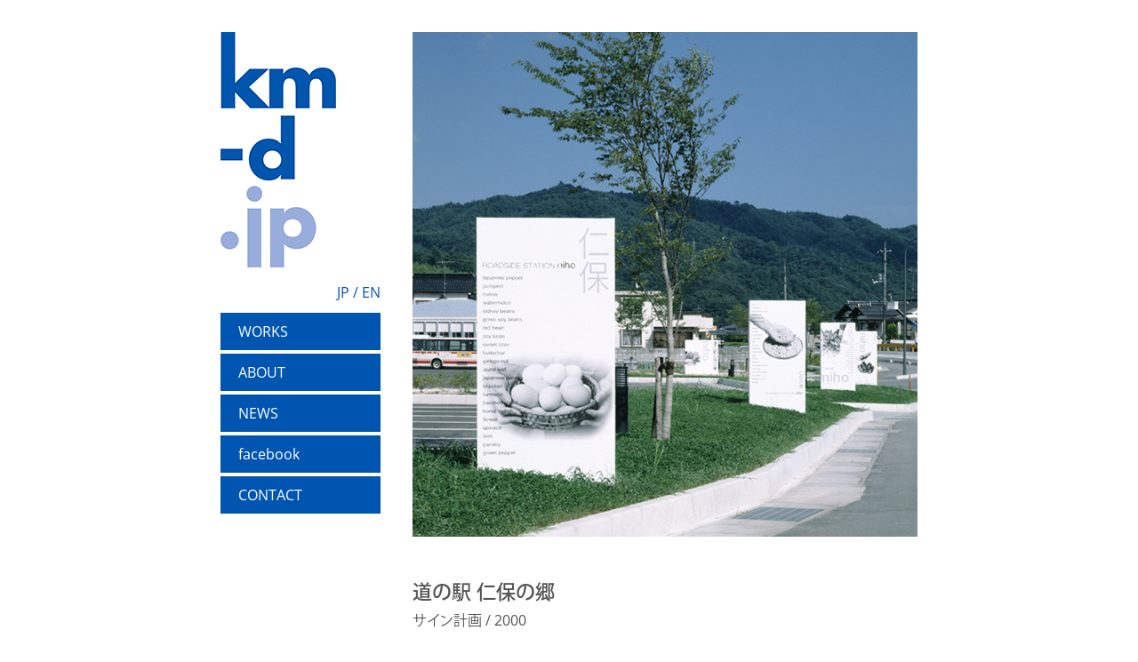

--- FILE ---
content_type: text/css
request_url: https://km-d.jp/wordpress/wp-content/themes/KMD2017/css/default.css
body_size: 1202
content:
@charset "UTF-8";

/*---------------------------------------------

Default CSS (for HTML5)

for all site
coded by d-spica at 2016-03-03
imported to "page-type.css"

---------------------------------------------*/

 
/* Reset */

header, hdgroup, section, article, aside, nav, footer, figure, figcaption {
	display: block;
}

body, header, hdgroup, section, article, aside, nav, footer, figure, figcaption, div, 
h1, h2, h3, h4, h5, h6, p, dl, dt, dd, ul, ol, li, hr,
blockquote, pre, table, caption, th, td, address, 
form, fieldset, legend, object {
	margin: 0;
	padding: 0;
}

h1, h2, h3, h4, h5, h6, pre, table, code, kbd, samp, acronym, input, textarea, select {
	font-size: 100%;
}

a, ins {
	text-decoration: none;
}

address, em, cite, dfn, var {
	font-style: normal;
}

fieldset {
	border: none;
}

input, textarea {
	font-family: inherit;
	font-weight: normal;
}

input {
	vertical-align: middle;
}

img {
	border: none;
	max-width: 100%;
	height: auto;
	vertical-align: bottom;
}

mark {
	background: none;
}

a {
	outline: none;
}


/* Setting */

ul {
	list-style-position: outside;
	list-style-type: none;
}

ol {
	list-style-position: outside;
}
	
table {
	border-collapse: collapse;
}



--- FILE ---
content_type: text/css
request_url: https://km-d.jp/wordpress/wp-content/themes/KMD2017/css/base.css
body_size: 2874
content:
@charset "UTF-8";

/*---------------------------------------------

Base CSS

for km-d.jp
coded by d-spica at 2017-02-26
imported to "page-type.css"

---------------------------------------------*/


html {
	background: #FFF;
  line-height: 1.75;
	text-align: justify;
	font-family: open-sans, kozuka-gothic-pro, sans-serif;
	font-feature-settings: "palt";
	font-size: 10px;
	font-weight: 400;
  color: #545454;
}

a {
	color: inherit;
}

a:hover img {
	opacity: 0.7;
}

.u960 {
	display: none;
}

html .en {
	display: none;
}

html.en .en {
	display: block;
}

html.en span.en {
	display: inline;
}

html.en .ja {
	display: none;
}

#page {
	margin: 0 auto;
	padding: 36px;
	width: 784px;
}

header.header {
	position: fixed;
	top: 36px;
	left: 50%;
	z-index: 9;
	margin-left: -392px;
	width: 180px;
	color: #0055AB;
}

header.header h1 {
	margin-bottom: 20px;
}

header.header h1 a:hover img {
	opacity: 1;
}

header.header dl {
	line-height: 1;
	font-family: open-sans, sans-serif;
}

header.header dt {
	display: none;
}

header.header dd a:hover {
	color: #9DADD8;
}

header.header li.lang {
	margin: 0 0 1.5rem; 
	padding-left: 0;
	height: auto;
	text-align: right;
	font-size: 1.6rem;
}

header.header li.lang span {
	cursor: pointer;
}

header.header li.lang span:hover {
	color: #9DADD8;
}

header.header dd > ul > li {
	margin-bottom: 0.4rem;
}

header.header dd > ul > li > a {
	display: block;
	margin-bottom: 0.4rem;
	background: #0055B1;
	padding: 1.3rem 2rem;
	font-size: 1.6rem;
	color: #FFF;
}

header.header dd > ul > li > a:hover {
	background: #9DADD8;
	color: #FFF;
}

header.header li ul {
	padding: 0.4rem 0;
	display: none;
}

/*
body.works header.header li:nth-child(1) ul {	
	display: block;
}

body.about header.header li:nth-child(2) ul {	
	display: block;
}

body.news header.header li:nth-child(3) ul {	
	display: block;
}
*/

header.header li li a {
	display: block;
	padding: 0.4rem 2rem;
	font-size: 1.4rem;
}

header.header li li a:hover {
	color: #9DADD8;
}

	

article.contents {
	margin-left: 216px;
	padding-bottom: 80px;
}

article.contents:after {
  content: '';
  display: block;
  clear: both;
  visibility: hidden;
  height: 0;
}



@media screen and (max-width:960px) {
	
	html {
		font-size: 20px;
	}

	.u960 {
		display: inline-block;
	}
	
	.o960 {
		display: none;
	}
	
	#page {
		width: 568px;
	}

	header.header {
		position: fixed;
		top: 0;
		margin-left: -320px;
		background: #FFF;
		padding: 36px 36px 0;
		width: 568px;
	}

	header.header h1 {
		margin-bottom: 64px;
		line-height: 28px;
	}

	header.header dt {
		display: block;
		position: absolute;
		top: 32px;
		right: 36px;
		line-height: 38px;
		cursor: pointer;
	}

	header.header dd {
		position: absolute;
		top: 92px;
		left: 0;
		background: #FFF;
		padding: 28px 36px;
		width: 568px;
	}

	article.contents {
		margin-left: 0;
		padding-top: 92px;
	}


}



--- FILE ---
content_type: text/css
request_url: https://km-d.jp/wordpress/wp-content/themes/KMD2017/css/parts.css
body_size: 5703
content:
@charset "UTF-8";

/*---------------------------------------------

Parts CSS

for km-d.jp
coded by d-spica at 2017-02-26
imported to "page-type.css"

---------------------------------------------*/


section.works ul {
	overflow: hidden;
	margin: 0 -10px;
	line-height: 1.5;
	font-size: 14px;
}

section.works li {
	float: left;
	margin: 0 10px 1.3em;
	width: 274px;
}

section.works li img {
	width: 100%;
}

section.works li:first-child {
	float: none;
	width: 568px;
}

section.works li .photo {
	margin-bottom: 1.3em;
}

section.works li .title,
section.works li .meta {
	position: relative;
	overflow: hidden;
	height: 1.5em;
	white-space: nowrap;
}

section.works li .title:after,
section.works li .meta:after {
	content: url(../img/ly-overflow-14.png);
	position: absolute;
	bottom: 0;
	right: 0;
}

section.work {
	font-size: 16px;
}

section.work figure {
	margin-bottom: 45px;
}

section.work h1 {
	margin-bottom: 2px;
	line-height: 1.5;
	font-size: 22px;
	font-weight: 500;
}

section.work h1 .en {
	font-weight: 600;
}

section.work div {
	margin: 40px 0;
}

section.work .photos {
	overflow: hidden;
	margin: 0 -10px;
}

section.work .photos li {
	float: left;
	margin: 0 10px 20px;
	width: 568px;
}

section.work .photos li.half {
	width: 274px;
}

section.work .photos li img {
	width: 100%;
}

section.work .data {
	margin: 45px 0;
}

section.work .pager {
	overflow: hidden;
	margin: 100px 0 20px;
	font-size: 14px;
}

section.work .pager a:hover {
	color: #9DADD8;
}

section.work .pager .prev {
	float: left;
}

section.work .pager .prev a {
	background: url(../img/ar-l.png) no-repeat 0 40%;
	padding-left: 15px;
}

section.work .pager .next {
	float: right;
}

section.work .pager .next a {
	background: url(../img/ar-r.png) no-repeat 0 40%;
	padding-left: 15px;
}

section.process {
	font-size: 16px;
}

section.process figure {
	margin-bottom: 42px;
}

section.process h1 {
	font-size: 22px;
	font-weight: 500;
}

section.process.en h1 {
	font-weight: 600;
}

section.process ol {
	margin-top: 40px;
	list-style: none;
}

section.process li {
	margin-bottom: 40px;
}

section.process li em {
	display: block;
}

section.process p {
	text-align: justify;
	text-justify: inter-ideograph;
}

section.about {
	font-size: 16px;
}

section.about figure {
	margin-bottom: 42px;
}

section.about h1 {
	font-size: 22px;
	font-weight: 500;
}

section.about.en h1 {
	font-weight: 600;
}

section.about p {
	margin-bottom: 40px;
}

section.about dt {
	font-size: 18px;
	font-weight: 500;
}

section.about.en dt {
	font-weight: 600;
}

section.about dd {
	margin-bottom: 80px;
}

section.about p.links {
	margin-top: 100px;
}

section.about p.links a {
	margin-right: 15px;
}

section.about p.links a img {
	width: 44px;
}

section.company {
	font-size: 16px;
}

section.company figure {
	margin-bottom: 42px;
}

section.company h1 {
	margin-bottom: 40px;
	font-size: 22px;
	font-weight: 500;
}

section.company.en h1 {
	font-weight: 600;
}

section.company li {
	margin-bottom: 30px;
}

section.company a {
	text-decoration: underline;
}

section.news {
	margin-bottom: 20px;
	font-size: 16px;
}

section.news section {
	border-bottom: solid 1px #CCC;
	padding: 45px 0;
}

section.news section figure {
	margin-bottom: 30px;
}

section.news section h1 {
	line-height: 1.64;
	font-size: 22px;
	font-weight: 600;
}

section.news section .meta {
	line-height: 2.2;
	font-size: 10px;
}

section.contact {
	overflow: hidden;
	font-size: 16px;
}

section.contact figure {
	margin-bottom: 42px;
}

section.contact figure .map {
	height: 274px;
}

section.contact.ja .data {
	float: left;
}

section.contact.ja .photo {
	float: right;
	padding-top: 5px;
}

section.contact .photo {
	padding-top: 5px;
}

section.contact p {
	margin-bottom: 1.75em;
}

section.contact p a {
	text-decoration: underline;
}



@media screen and (max-width:960px) {

	section.works ul {
		font-size: 21px;
	}

	section.works li .title:after,
	section.works li .meta:after {
		content: url(../img/ly-overflow-21.png);
	}
	
	section.work {
		font-size: 28px;
	}

	section.work figure {
		margin-bottom: 80px;
	}

	section.work h1 {
		line-height: 1.64;
		font-size: 36px;
	}

	section.work div {
		margin: 80px 0;
	}

	section.work .data {
		margin: 80px 0;
	}

	section.work .pager {
		margin: 150px 0 20px;
		font-size: 21px;
	}

	section.work .pager .prev a {
		background: url(../img/ar-l-sp.png) no-repeat 0 40%;
		padding-left: 22px;
	}

	section.work .pager .next a {
		background: url(../img/ar-r-sp.png) no-repeat 0 40%;
		padding-left: 22px;
	}

	section.process {
		font-size: 28px;
	}

	section.process figure {
		margin-bottom: 80px;
	}

	section.process h1 {
		font-size: 36px;
	}

	section.process ol {
		margin-top: 80px;
	}

	section.process li {
		margin-bottom: 80px;
	}

	section.about {
		font-size: 28px;
	}

	section.about figure {
		margin-bottom: 80px;
	}

	section.about h1 {
		font-size: 36px;
	}

	section.about dt {
		font-size: 31px;
	}
	
	section.about p.links {
		margin-top: 150px;
	}

	section.about p.links a img {
		width: 77px;
	}

	section.company {
		font-size: 28px;
	}

	section.company figure {
		margin-bottom: 80px;
	}

	section.company h1 {
		margin-bottom: 80px;
		font-size: 36px;
	}

	section.company li {
		margin-bottom: 60px;
	}

	section.news {
		font-size: 28px;
	}

	section.news section {
		padding: 80px 0;
	}

	section.news section figure {
		margin-bottom: 60px;
	}

	section.news section h1 {
		font-size: 36px;
	}

	section.news section .meta {
		font-size: 18px;
	}

	section.contact {
		font-size: 28px;
	}

	section.contact figure {
		margin-bottom: 82px;
	}

	section.contact.ja .data {
		float: none;
	}

	section.contact.ja .photo {
		float: none;
	}


	
}

--- FILE ---
content_type: text/css
request_url: https://km-d.jp/wordpress/wp-content/themes/KMD2017/css/page.css
body_size: 373
content:
@charset "UTF-8";

/*---------------------------------------------

Each Page CSS

for km-d.jp
coded by d-spica at 2017-02-25

---------------------------------------------*/


@import url('https://fonts.googleapis.com/css?family=Open+Sans:300,400');
@import url(default.css);
@import url(base.css);
@import url(parts.css);





@media screen and (max-width:960px) {
	

}



--- FILE ---
content_type: text/css
request_url: https://km-d.jp/wordpress/wp-content/themes/KMD2017/css/default.css
body_size: 1202
content:
@charset "UTF-8";

/*---------------------------------------------

Default CSS (for HTML5)

for all site
coded by d-spica at 2016-03-03
imported to "page-type.css"

---------------------------------------------*/

 
/* Reset */

header, hdgroup, section, article, aside, nav, footer, figure, figcaption {
	display: block;
}

body, header, hdgroup, section, article, aside, nav, footer, figure, figcaption, div, 
h1, h2, h3, h4, h5, h6, p, dl, dt, dd, ul, ol, li, hr,
blockquote, pre, table, caption, th, td, address, 
form, fieldset, legend, object {
	margin: 0;
	padding: 0;
}

h1, h2, h3, h4, h5, h6, pre, table, code, kbd, samp, acronym, input, textarea, select {
	font-size: 100%;
}

a, ins {
	text-decoration: none;
}

address, em, cite, dfn, var {
	font-style: normal;
}

fieldset {
	border: none;
}

input, textarea {
	font-family: inherit;
	font-weight: normal;
}

input {
	vertical-align: middle;
}

img {
	border: none;
	max-width: 100%;
	height: auto;
	vertical-align: bottom;
}

mark {
	background: none;
}

a {
	outline: none;
}


/* Setting */

ul {
	list-style-position: outside;
	list-style-type: none;
}

ol {
	list-style-position: outside;
}
	
table {
	border-collapse: collapse;
}



--- FILE ---
content_type: application/javascript
request_url: https://km-d.jp/wordpress/wp-content/themes/KMD2017/js/jquery.s-plugins.js
body_size: 5009
content:
/*
 * jQuery Simple Plugins for km-d.jp
 * version 0.8.0
 *
 * name: jquery.s-plugins.js
 * author: Aoki Takashi
 * date: Feb 26, 2017
 * copyright (c) d-spica (http://www.d-spica.com/)
 */

var window_width=$(window).width();
var cookie_param={ path: '/', expires: 3652 };


$.extend({
	
viewportChange: function(){
	if(window_width>640){
		$('meta[name="viewport"]').attr('content', 'width=device-width,initial-scale=1.0');
	}else{
		$('meta[name="viewport"]').attr('content', 'width=640');
	}
},

languageChange: function(){
	var url=location.href;
	function setCookie(mode){
		if(mode=='ja'){
			$.cookie('lang', 'ja', cookie_param);
			location.replace(url.replace('?lang=en', ''));
		}else
		if(mode=='en'){
			$.cookie('lang', 'en', cookie_param);
			if(url.indexOf('?lang=en')<0){
				location.replace(url+'?lang=en');
			}
		}
	}
	if(location.search=='?lang=en' && $.cookie('lang')!='en'){
		setCookie('en');
	}
	if(location.search=='' && $.cookie('lang')!='ja'){
		setCookie('ja');
	}
	$('.lang span').on('click', function(){
		if($(this).hasClass('eng') && $.cookie('lang')!='en'){
			setCookie('en');
		}
		if($(this).hasClass('jap') && $.cookie('lang')!='ja'){
			setCookie('ja');
		}
	});
	if(location.search=='?lang=en' && $.cookie('lang')=='en'){
		if(!$('html').hasClass('en')){
			$('html').addClass('en');
		}
		$('a').hrefChange('en');
	}
	if(location.search=='' && $.cookie('lang')!='ja'){
		if($('html').hasClass('en')){
			$('html').removeClass('en');
		}
		$('a').hrefChange('ja');
	}
}

	
//close
});
$.fn.extend({

smoothScroll: function(speed, offset){
	$(this).each(function(){
		$(this).click(function(){
			var id=$(this).attr('href');
			var target=$(id).offset().top - offset;
			var speed_scroll=Math.sqrt(Math.abs($('body').scrollTop() - target))*speed/50;
			$('html, body').animate({scrollTop: target}, speed_scroll);
			return false;
		});
	});
	return this;
},

accordion: function(mode, speed, param){
	$(this).each(function(){
		var $target;
		if(mode=='siblings'){
			$target=$(this).siblings();
		}
		if(mode=='href'){
			$target=$($(this).attr('href'));
		}
		if(mode=='data'){
			var data=$(this).data('target');
			$target=$(this).parent().find(data);
		}
		if(mode=='slice'){
			if(param.slice_end){
				$target=$(this).parent().find(param.target_element).slice(param.slice_start, param.slice_end);
			}else{
				$target=$(this).parent().find(param.target_element).slice(param.slice_start);
			}
		}
		$target.hide();
		$(this).addClass('close');
		if(param && param.text_open){
			$(this).html(param.text_open);
		}
		$(this).off('click');
		$(this).on('click', function(){
			var $button=$(this);
			if($(this).hasClass('close')){
				$target.slideDown(speed, function(){
					$button.removeClass('close');
				});
				if(param && param.text_close){
					$(this).html(param.text_close);
				}
			}else{
				$target.slideUp(speed, function(){
					$button.addClass('close');
				});
				if(param && param.text_open){
					$(this).html(param.text_open);
				}
			}
			if(mode=='href'){
				return false;
			}
		});
	});
	return this;
},

menu: function(){
	$(this).each(function(){
		var $parent=$(this).parent('li');
		$(this).off('click');
		if($(this).siblings('ul').css('display')=='block'){
			$parent.addClass('open');
		}
		$(this).on('click', function(){
			if($parent.hasClass('open')){
				return true;
			}else{
				$parent.addClass('open');
				$(this).siblings('ul').slideDown(200);
				return false;
			}
		});
	});
	return this;
},

hrefChange: function(mode){
	$(this).each(function(){
		if(mode=='en'){
			var href=$(this).attr('href');
			if((href.indexOf('http')<0 || href.indexOf('km-d.jp')>-1) && href.indexOf('?lang=en')<0){
				href=href+'?lang=en';
				$(this).attr('href', href);
			}
		}
		if(mode=='ja'){
			var href=$(this).attr('href');
			if((href.indexOf('http')<0 || href.indexOf('km-d.jp')>-1) && href.indexOf('?lang=en')>-1){
				href=href.replace('?lang=en', '');
				$(this).attr('href', href);
			}
		}
	});
	return this;
},

brChange: function(s, mode){
	$(this).each(function(){
		var st=$(this).html();
		if(mode=='add'){
			st=st.replace(s, '<br>');
		}
		if(mode=='remove'){
			st=st.replace('<br>', s);
		}
		$(this).html(st);
	});
	return this;
},
	
textNumber: function(n){
	$(this).each(function(){
		var text=$(this).text();
		if(text.length>n){
			text=text.substring(0, n-1)+'...';
			$(this).text(text);
		}
	});
	return this;
}

//close
});




$.viewportChange();

$(function(){
	
	function pluginSet(){
		window_width=$(window).width();
		if(window_width<=960){
			$('header.header dt').accordion('siblings', 400, {});
			$('section.work h1 span').brChange('・', 'add');
		}else{
			$('header.header dd').show();
			$('section.work h1 span').brChange('・', 'remove');
		}
	}
	
	pluginSet();

	$(window).on('resize', function(){
		if(window_width!=$(window).width()){
			$.viewportChange();
			pluginSet();
		}
	});

	$.languageChange();
	$('header.header dd > ul > li').slice(1, 4).children('a').menu();

});

--- FILE ---
content_type: application/javascript
request_url: https://km-d.jp/wordpress/wp-content/themes/KMD2017/js/jquery.s-plugins.js
body_size: 5009
content:
/*
 * jQuery Simple Plugins for km-d.jp
 * version 0.8.0
 *
 * name: jquery.s-plugins.js
 * author: Aoki Takashi
 * date: Feb 26, 2017
 * copyright (c) d-spica (http://www.d-spica.com/)
 */

var window_width=$(window).width();
var cookie_param={ path: '/', expires: 3652 };


$.extend({
	
viewportChange: function(){
	if(window_width>640){
		$('meta[name="viewport"]').attr('content', 'width=device-width,initial-scale=1.0');
	}else{
		$('meta[name="viewport"]').attr('content', 'width=640');
	}
},

languageChange: function(){
	var url=location.href;
	function setCookie(mode){
		if(mode=='ja'){
			$.cookie('lang', 'ja', cookie_param);
			location.replace(url.replace('?lang=en', ''));
		}else
		if(mode=='en'){
			$.cookie('lang', 'en', cookie_param);
			if(url.indexOf('?lang=en')<0){
				location.replace(url+'?lang=en');
			}
		}
	}
	if(location.search=='?lang=en' && $.cookie('lang')!='en'){
		setCookie('en');
	}
	if(location.search=='' && $.cookie('lang')!='ja'){
		setCookie('ja');
	}
	$('.lang span').on('click', function(){
		if($(this).hasClass('eng') && $.cookie('lang')!='en'){
			setCookie('en');
		}
		if($(this).hasClass('jap') && $.cookie('lang')!='ja'){
			setCookie('ja');
		}
	});
	if(location.search=='?lang=en' && $.cookie('lang')=='en'){
		if(!$('html').hasClass('en')){
			$('html').addClass('en');
		}
		$('a').hrefChange('en');
	}
	if(location.search=='' && $.cookie('lang')!='ja'){
		if($('html').hasClass('en')){
			$('html').removeClass('en');
		}
		$('a').hrefChange('ja');
	}
}

	
//close
});
$.fn.extend({

smoothScroll: function(speed, offset){
	$(this).each(function(){
		$(this).click(function(){
			var id=$(this).attr('href');
			var target=$(id).offset().top - offset;
			var speed_scroll=Math.sqrt(Math.abs($('body').scrollTop() - target))*speed/50;
			$('html, body').animate({scrollTop: target}, speed_scroll);
			return false;
		});
	});
	return this;
},

accordion: function(mode, speed, param){
	$(this).each(function(){
		var $target;
		if(mode=='siblings'){
			$target=$(this).siblings();
		}
		if(mode=='href'){
			$target=$($(this).attr('href'));
		}
		if(mode=='data'){
			var data=$(this).data('target');
			$target=$(this).parent().find(data);
		}
		if(mode=='slice'){
			if(param.slice_end){
				$target=$(this).parent().find(param.target_element).slice(param.slice_start, param.slice_end);
			}else{
				$target=$(this).parent().find(param.target_element).slice(param.slice_start);
			}
		}
		$target.hide();
		$(this).addClass('close');
		if(param && param.text_open){
			$(this).html(param.text_open);
		}
		$(this).off('click');
		$(this).on('click', function(){
			var $button=$(this);
			if($(this).hasClass('close')){
				$target.slideDown(speed, function(){
					$button.removeClass('close');
				});
				if(param && param.text_close){
					$(this).html(param.text_close);
				}
			}else{
				$target.slideUp(speed, function(){
					$button.addClass('close');
				});
				if(param && param.text_open){
					$(this).html(param.text_open);
				}
			}
			if(mode=='href'){
				return false;
			}
		});
	});
	return this;
},

menu: function(){
	$(this).each(function(){
		var $parent=$(this).parent('li');
		$(this).off('click');
		if($(this).siblings('ul').css('display')=='block'){
			$parent.addClass('open');
		}
		$(this).on('click', function(){
			if($parent.hasClass('open')){
				return true;
			}else{
				$parent.addClass('open');
				$(this).siblings('ul').slideDown(200);
				return false;
			}
		});
	});
	return this;
},

hrefChange: function(mode){
	$(this).each(function(){
		if(mode=='en'){
			var href=$(this).attr('href');
			if((href.indexOf('http')<0 || href.indexOf('km-d.jp')>-1) && href.indexOf('?lang=en')<0){
				href=href+'?lang=en';
				$(this).attr('href', href);
			}
		}
		if(mode=='ja'){
			var href=$(this).attr('href');
			if((href.indexOf('http')<0 || href.indexOf('km-d.jp')>-1) && href.indexOf('?lang=en')>-1){
				href=href.replace('?lang=en', '');
				$(this).attr('href', href);
			}
		}
	});
	return this;
},

brChange: function(s, mode){
	$(this).each(function(){
		var st=$(this).html();
		if(mode=='add'){
			st=st.replace(s, '<br>');
		}
		if(mode=='remove'){
			st=st.replace('<br>', s);
		}
		$(this).html(st);
	});
	return this;
},
	
textNumber: function(n){
	$(this).each(function(){
		var text=$(this).text();
		if(text.length>n){
			text=text.substring(0, n-1)+'...';
			$(this).text(text);
		}
	});
	return this;
}

//close
});




$.viewportChange();

$(function(){
	
	function pluginSet(){
		window_width=$(window).width();
		if(window_width<=960){
			$('header.header dt').accordion('siblings', 400, {});
			$('section.work h1 span').brChange('・', 'add');
		}else{
			$('header.header dd').show();
			$('section.work h1 span').brChange('・', 'remove');
		}
	}
	
	pluginSet();

	$(window).on('resize', function(){
		if(window_width!=$(window).width()){
			$.viewportChange();
			pluginSet();
		}
	});

	$.languageChange();
	$('header.header dd > ul > li').slice(1, 4).children('a').menu();

});